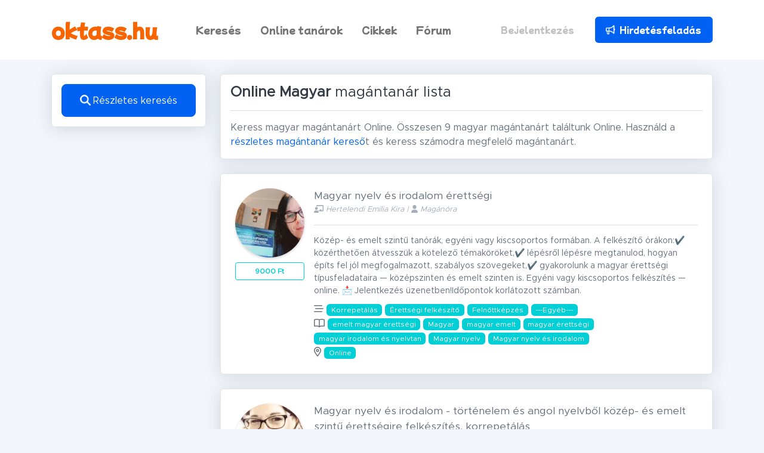

--- FILE ---
content_type: text/html; charset=UTF-8
request_url: https://oktass.hu/magantanar/magyar/online
body_size: 9316
content:
<!DOCTYPE html>
<html lang="hu" dir="ltr" prefix="og: https://ogp.me/ns#">
  <head>
    <meta charset="utf-8" />
<noscript><style>form.antibot * :not(.antibot-message) { display: none !important; }</style>
</noscript><script async src="/sites/default/files/google_analytics/gtag.js?t9wd17"></script>
<script>window.dataLayer = window.dataLayer || [];function gtag(){dataLayer.push(arguments)};gtag("js", new Date());gtag("set", "developer_id.dMDhkMT", true);gtag("config", "UA-22464231-20", {"groups":"default","anonymize_ip":true,"page_placeholder":"PLACEHOLDER_page_path","allow_ad_personalization_signals":false});gtag("config", "AW-760156417", {"groups":"default","page_placeholder":"PLACEHOLDER_page_location","allow_ad_personalization_signals":false});gtag("config", "G-6QCRJF8TL3", {"groups":"default","page_placeholder":"PLACEHOLDER_page_location","allow_ad_personalization_signals":false});</script>
<meta name="description" content="Magántanárok keresése Magyar témában Online. Keress megfelelő Magyar magántanárt az oktass.hu magántanár keresővel." />
<link rel="canonical" href="https://oktass.hu/magantanar/magyar/online" />
<meta property="og:site_name" content="oktass.hu" />
<meta property="og:type" content="website" />
<meta property="og:url" content="https://oktass.hu/magantanar/magyar/online" />
<meta property="og:title" content="Magyar Online | Magántanárok" />
<meta property="og:description" content="Magántanárok adatbázisa Magyar témában Online. Keress megfelelő Magyar magántanárt az oktass.hu magántanár keresővel." />
<meta property="og:image" content="https://oktass.hu/sites/default/files/oktass-logo-feher-narancs-300.png" />
<meta property="og:image:url" content="https://oktass.hu/sites/default/files/oktass-logo-feher-narancs-300.png" />
<meta property="og:image:secure_url" content="https://oktass.hu/sites/default/files/oktass-logo-feher-narancs-300.png" />
<meta property="og:image:type" content="png" />
<meta property="og:image:width" content="300" />
<meta property="og:image:height" content="300" />
<meta property="og:image:alt" content="oktass.hu magántanár kereső" />
<meta property="fb:pages" content="735903943465372" />
<meta property="fb:app_id" content="966242223397117" />
<meta name="Generator" content="Drupal 10 (https://www.drupal.org); Commerce 2" />
<meta name="MobileOptimized" content="width" />
<meta name="HandheldFriendly" content="true" />
<meta name="viewport" content="width=device-width, initial-scale=1.0" />
<link rel="icon" href="/sites/default/files/oktass-favicon.png" type="image/png" />

    <title>Magyar Online | Magántanár kereső</title>
    <link rel="stylesheet" media="all" href="/sites/default/files/css/css_Dkx77efrZWQY3DxU_UCNdh9DloOHRb4X1g5DlH4a1d4.css?delta=0&amp;language=hu&amp;theme=oktassui&amp;include=eJw1ikEOgCAMwD6E7E1DFoIMZ9hQ-L3G6KVNk-pUowoBlZwUQ9WeIbEE5EVtct6To2GPC8TWD2T_pTszXQovfZXYmdwqjf4NNxw33P4kvg" />
<link rel="stylesheet" media="all" href="/sites/default/files/css/css_7T4gD48D3UMRk4WogrmNya8a3Ed-7A4lOVXaDoeN6QE.css?delta=1&amp;language=hu&amp;theme=oktassui&amp;include=eJw1ikEOgCAMwD6E7E1DFoIMZ9hQ-L3G6KVNk-pUowoBlZwUQ9WeIbEE5EVtct6To2GPC8TWD2T_pTszXQovfZXYmdwqjf4NNxw33P4kvg" />

    
  </head>
  <body>
        <a href="#main-content" class="visually-hidden focusable">
      Ugrás a tartalomra
    </a>
    
    	<div class="dialog-off-canvas-main-canvas" data-off-canvas-main-canvas>
		<div class="layout-container">
	<header role="banner">
		  <div>
    

<nav class="navbar navbar-marketing navbar-expand-lg bg-white navbar-light font-monchy-pop">
	<div class="container px-3">
	<div>
		<button class="me-2 navbar-toggler" type="button" data-bs-toggle="collapse" data-bs-target="#navbarSupportedContent" aria-controls="navbarSupportedContent" aria-expanded="false" aria-label="Toggle navigation">
			<i data-feather="menu"></i>
		</button>
		<a class="navbar-brand brand-logo text-dark text-orange" href="/">oktass.hu</a>
	</div>
				<a class="mx-2 text-gray-600 d-lg-none" href="/user/login">
			<i class="fa-duotone fa-chalkboard-user fa-2xl"></i>
		</a>
				<div
			class="collapse navbar-collapse" id="navbarSupportedContent">
										        <ul class="navbar-nav ms-auto me-lg-5 me-xxl-10">
          <li class="nav-item">
        <a href="/magantanar_kereso" title="Magántanár kereső" class="nav-link" data-drupal-link-system-path="magantanar_kereso">Keresés</a>
              </li>
          <li class="nav-item">
        <a href="/magantanar/helyszin/online" class="nav-link" data-drupal-link-system-path="taxonomy/term/390">Online tanárok</a>
              </li>
          <li class="nav-item">
        <a href="/blog" class="nav-link" data-drupal-link-system-path="blog">Cikkek</a>
              </li>
          <li class="nav-item">
        <a href="/forum" class="nav-link" title="Magántanár és diák fórum" data-drupal-link-system-path="forum">Fórum</a>
              </li>
        </ul>
  

						<ul class="navbar-nav text-center">
									<li class="nav-item">
						<a class="btn text-black-25 ms-lg-3" href="/user/login">Bejelentkezés</a>
					</li>
					<li class="nav-item">
						<a class=" text-white btn btn-blue ms-lg-32" href="/regisztracio/tanar">
							<i class="fa-regular fa-bullhorn fa-beat pe-2"></i>Hirdetésfeladás</a>
					</li>
							</ul>
		</div>
	</div>
</nav>
<div data-drupal-messages-fallback class="hidden"></div>
<div class="views-element-container" id="block-views-block-lejart-elofizetes-alert-box-block-1">
  
    
      <div><div class="js-view-dom-id-973afd21f515a8ff00fe130185dd9f0d73828537893e1b3a5c9e1bfee723667b">
  
  
  

  
  
  

    

  
  

  
  
</div>
</div>

  </div>
<div class="views-element-container" id="block-views-block-start-elofizetes-alert-box-block-1">
  
    
      <div><div class="js-view-dom-id-d88b3ab89575d86108b033f920f436f75ea5c009dc3819bc72f92c258803489a">
  
  
  

  
  
  

    

  
  

  
  
</div>
</div>

  </div>

  </div>

	</header>
	
	
	
	
	<main role="main bg-light pb-5">
		<div class="container px-3">
			  				<div class="row gx-4 mt-3 mt-sm-4">
				
									<div class="col-lg-4 col-xl-3" role="complementary">
						<div class="mb-3 mb-sm-4 card p-3 pb-2">
							  <div>
    <div class="views-element-container d-sm-none" id="block-views-block-maganorak-tantargy-es-helyszin-alapu-block-1">
  
    
      <div><div class="text-center js-view-dom-id-3e15effefc9e4eb488a30733c7b8df43d2450b0cc60179b2ea56b061de85cbe1">
  
  
  

  
  
  

  <h1 class="mb-3 mb-sm-0"><b>Magyar</b> magántanárok <b>Online</b></h1>
    

  
  

  
  
</div>
</div>

  </div>
<div id="block-reszleteskeresesbutton" class="mb-sm-2 fw-700 d-none d-lg-block">
  
    
      
            <div><div class="div-link btn d-none d-sm-block btn-primary btn-lg btn-block w-100"><a class="div-link-blow" href="/magantanar_kereso"></a><span class="text-white"><i class="fa-solid fa-magnifying-glass fa-beat"></i>&nbsp;Részletes keresés</span></div>

</div>
      
  </div>

  </div>

						</div>
					</div>
				
				    						<div class="col-lg-8 col-xl-9">
						
				  	  <div>
    <div id="block-oktassui-content">
  
    
      <div class="views-element-container"><div class="js-view-dom-id-ba0cd6a0902b563fddd1f7e77efbc47878a1d7d752a245942932181bc650145e">
  
  
  

  
  
  

  <div class="js-view-dom-id-9094d1bb9e44fd7752e6ea0372162ca4a6f38eea9640066cfd3c9ffbc6fe39f5">
  
  
  

      <header>
      <div class="card p-3 mb-4"><h1 class="d-none d-sm-block narancs top-space-none mb-0"><b>Online Magyar</b> magántanár lista</h1>
<hr class="d-none d-sm-block">
<p class="mb-0">Keress magyar magántanárt Online. Összesen 9 magyar magántanárt találtunk Online. Használd a <a href="/magantanar_kereso">részletes magántanár kereső</a>t és keress számodra megfelelő magántanárt.</p>
</div>
    </header>
  
  
  

  <div data-drupal-views-infinite-scroll-content-wrapper class="views-infinite-scroll-content-wrapper clearfix"><div class="div-link lift card search card-team mt-6 mt-sm-0 mb-4">
	<a class="div-link-blow text-decoration-none text-gray-800" href="/tanar/hertelendi_emilia_kira/magyar_nyelv_es_irodalom_erettsegi"></a>
	<div class="card-body align-items-stretch">
		<div class="row gx-3">
			<div class="col-md-2 col-sm-4 text-sm-start">
				<img class="card-team-img mt-sm-0 mw-100 h-auto" src="/sites/default/files/styles/165x165/public/pictures/2025-08/510762823_9934382319964608_7778382494911919505_n.jpg.webp?itok=qdtBqiS2" alt="Hertelendi Emília Kira" />
				<div class="btn w-100 mt-2 mb-2 btn-sm btn-outline-cyan fw-600">9000 Ft</div>
							</div>
			<div class="col-md-10 col-sm-8 text-sm-start">
				<div class="card-team-name">Magyar nyelv és irodalom érettségi
				</div>
				<div class="card-team-position mb-3">
					<i class="fas fa-chalkboard-teacher"></i>
					Hertelendi Emília Kira
					|
											<i class="fas fa-user"></i>
						Magánóra
									</div>
				<hr>
				<p class="small mb-2">Közép- és emelt szintű tanórák, egyéni vagy kiscsoportos formában.
A felkészítő órákon:✔️ közérthetően átvesszük a kötelező témaköröket,✔️ lépésről lépésre megtanulod, hogyan építs fel jól megfogalmazott, szabályos szövegeket,✔️ gyakorolunk a magyar érettségi típusfeladataira — középszinten és emelt szinten is.
Egyéni vagy kiscsoportos felkészítés — online.
📩 Jelentkezés üzenetben!Időpontok korlátozott számban.
 </p>
				<span class="narancs top-space-large views-field-field-tags">
					<i class="fa-regular fa-bars-staggered"></i>
					<span class="badge bg-cyan">Korrepetálás</span> <span class="badge bg-cyan">Érettségi felkészítő</span> <span class="badge bg-cyan">Felnőttképzés</span> <span class="badge bg-cyan">---Egyéb---</span></span><br>
				<span class="narancs top-space-large views-field-field-tags">
					<i class="fa-regular fa-book-open"></i>
					<span class="badge bg-cyan">emelt magyar érettségi</span> <span class="badge bg-cyan">Magyar</span> <span class="badge bg-cyan">magyar emelt</span> <span class="badge bg-cyan">magyar érettségi</span> <span class="badge bg-cyan">magyar irodalom és nyelvtan</span> <span class="badge bg-cyan">Magyar nyelv</span> <span class="badge bg-cyan">Magyar nyelv és irodalom</span> </span><br>
				<span class="narancs views-field-field-tags">
					<i class="fa-regular fa-location-dot"></i>
					<span class="badge bg-cyan">Online</span></span><br>
											</div>
		</div>
	</div>
</div><div class="div-link lift card search card-team mt-6 mt-sm-0 mb-4">
	<a class="div-link-blow text-decoration-none text-gray-800" href="/tanar/palfy_judit/magyar_nyelv_es_irodalom_tortenelem_es_angol_nyelvbol_kozep_es_emelt_szintu"></a>
	<div class="card-body align-items-stretch">
		<div class="row gx-3">
			<div class="col-md-2 col-sm-4 text-sm-start">
				<img class="card-team-img mt-sm-0 mw-100 h-auto" src="/sites/default/files/styles/165x165/public/pictures/2024-06/29854.jpg.webp?itok=atL4Sd1e" alt="Pálfy Judit" />
				<div class="btn w-100 mt-2 mb-2 btn-sm btn-outline-cyan fw-600">8000 Ft</div>
							</div>
			<div class="col-md-10 col-sm-8 text-sm-start">
				<div class="card-team-name">Magyar nyelv és irodalom - történelem és angol nyelvből közép- és emelt szintű érettségire felkészítés, korrepetálás
				</div>
				<div class="card-team-position mb-3">
					<i class="fas fa-chalkboard-teacher"></i>
					Pálfy Judit
					|
											<i class="fas fa-user"></i>
						Magánóra
									</div>
				<hr>
				<p class="small mb-2">Magyar nyelv- és irodalom - történelem - valamint angol szakos gimnáziumi tanár, bölcsész és gyógypedagógus vagyok több mint 20 éve, &nbsp;jelenleg magántanítással foglalkozom. Fejlesztőpedagógusként is szereztem diplomát, ezért különösen fontos, hogy a velem tanulók a saját igényeik szerint tudjanak fejlődni. Mindenkinél egyénre szabott tervet dolgozunk ki, hogy a lehető legjobb eredményt érjük el:)-
Amiben számíthatnak rám:&nbsp;
- Közép- és… </p>
				<span class="narancs top-space-large views-field-field-tags">
					<i class="fa-regular fa-bars-staggered"></i>
					<span class="badge bg-cyan">Korrepetálás</span> <span class="badge bg-cyan">Érettségi felkészítő</span> <span class="badge bg-cyan">Nyelvvizsga felkészítő</span></span><br>
				<span class="narancs top-space-large views-field-field-tags">
					<i class="fa-regular fa-book-open"></i>
					<span class="badge bg-cyan">Angol</span> <span class="badge bg-cyan">emelt magyar érettségi</span> <span class="badge bg-cyan">emelt szintű történelem</span> <span class="badge bg-cyan">Magyar</span> <span class="badge bg-cyan">magyar emelt</span> <span class="badge bg-cyan">magyar irodalom és nyelvtan</span> <span class="badge bg-cyan">Történelem</span> <span class="badge bg-cyan">Történelem érettségi</span> <span class="badge bg-cyan">történelem minden szinten</span> </span><br>
				<span class="narancs views-field-field-tags">
					<i class="fa-regular fa-location-dot"></i>
					<span class="badge bg-cyan">Bp. XIII.</span> <span class="badge bg-cyan">Online</span></span><br>
													<span class="narancs">
						<i class="fa-regular fa-house-person-return"></i>&nbsp;Saját helyszínen is fogadok</span>
							</div>
		</div>
	</div>
</div><div class="div-link lift card search card-team mt-6 mt-sm-0 mb-4">
	<a class="div-link-blow text-decoration-none text-gray-800" href="/tanar/voros_mate/blender_oktatas_magyar_vagy_angol_nyelven"></a>
	<div class="card-body align-items-stretch">
		<div class="row gx-3">
			<div class="col-md-2 col-sm-4 text-sm-start">
				<img class="card-team-img mt-sm-0 mw-100 h-auto" src="/sites/default/files/styles/165x165/public/pictures/2025-06/465819460_8834042063315074_8860511804376822260057_n_0.jpg.webp?itok=SoFMv2Qb" alt="Vörös Máté" />
				<div class="btn w-100 mt-2 mb-2 btn-sm btn-outline-cyan fw-600">8000 Ft</div>
							</div>
			<div class="col-md-10 col-sm-8 text-sm-start">
				<div class="card-team-name">Blender oktatás - Magyar vagy Angol nyelven
				</div>
				<div class="card-team-position mb-3">
					<i class="fas fa-chalkboard-teacher"></i>
					Vörös Máté
					|
											<i class="fas fa-user"></i>
						Magánóra
									</div>
				<hr>
				<p class="small mb-2">Blender oktatást vállalok online akár teljesen alapszintről. Akár olyanok jelentkezését is várom akik még sosem nyitották meg a programot. Magyar és angol nyelven is meg tudom tartani az órát, volt már külföldi diákom is.
 </p>
				<span class="narancs top-space-large views-field-field-tags">
					<i class="fa-regular fa-bars-staggered"></i>
					<span class="badge bg-cyan">Számítástechnika</span> <span class="badge bg-cyan">Művészet</span> <span class="badge bg-cyan">Sport / Szabadidő</span></span><br>
				<span class="narancs top-space-large views-field-field-tags">
					<i class="fa-regular fa-book-open"></i>
					<span class="badge bg-cyan">3d</span> <span class="badge bg-cyan">3d modellezés</span> <span class="badge bg-cyan">Angol</span> <span class="badge bg-cyan">Magyar</span> </span><br>
				<span class="narancs views-field-field-tags">
					<i class="fa-regular fa-location-dot"></i>
					<span class="badge bg-cyan">Online</span></span><br>
											</div>
		</div>
	</div>
</div><div class="div-link lift card search card-team mt-6 mt-sm-0 mb-4">
	<a class="div-link-blow text-decoration-none text-gray-800" href="/tanar/hertelendi_emilia_kira/hungarian_language_magyar_mint_idegen_nyelv"></a>
	<div class="card-body align-items-stretch">
		<div class="row gx-3">
			<div class="col-md-2 col-sm-4 text-sm-start">
				<img class="card-team-img mt-sm-0 mw-100 h-auto" src="/sites/default/files/styles/165x165/public/pictures/2025-08/510762823_9934382319964608_7778382494911919505_n.jpg.webp?itok=qdtBqiS2" alt="Hertelendi Emília Kira" />
				<div class="btn w-100 mt-2 mb-2 btn-sm btn-outline-cyan fw-600">9000 Ft</div>
							</div>
			<div class="col-md-10 col-sm-8 text-sm-start">
				<div class="card-team-name">Hungarian Language - Magyar mint idegen nyelv
				</div>
				<div class="card-team-position mb-3">
					<i class="fas fa-chalkboard-teacher"></i>
					Hertelendi Emília Kira
					|
											<i class="fas fa-user"></i>
						Magánóra
									</div>
				<hr>
				<p class="small mb-2">Magyar mint idegen nyelv oktatása.
Hungarian Language
 </p>
				<span class="narancs top-space-large views-field-field-tags">
					<i class="fa-regular fa-bars-staggered"></i>
					<span class="badge bg-cyan">Nyelvvizsga felkészítő</span> <span class="badge bg-cyan">Idegennyelv</span></span><br>
				<span class="narancs top-space-large views-field-field-tags">
					<i class="fa-regular fa-book-open"></i>
					<span class="badge bg-cyan">Hungarian as Foreign Language</span> <span class="badge bg-cyan">Magyar</span> <span class="badge bg-cyan">magyar mint idegen nyelv</span> <span class="badge bg-cyan">magyar nyelv külföldieknek</span> </span><br>
				<span class="narancs views-field-field-tags">
					<i class="fa-regular fa-location-dot"></i>
					<span class="badge bg-cyan">Online</span></span><br>
											</div>
		</div>
	</div>
</div><div class="div-link lift card search card-team mt-6 mt-sm-0 mb-4">
	<a class="div-link-blow text-decoration-none text-gray-800" href="/tanar/hertelendi_emilia_kira/alkotmanyos_alapismeretek_vizsga_allampolgarsagi_vizsga"></a>
	<div class="card-body align-items-stretch">
		<div class="row gx-3">
			<div class="col-md-2 col-sm-4 text-sm-start">
				<img class="card-team-img mt-sm-0 mw-100 h-auto" src="/sites/default/files/styles/165x165/public/pictures/2025-08/510762823_9934382319964608_7778382494911919505_n.jpg.webp?itok=qdtBqiS2" alt="Hertelendi Emília Kira" />
				<div class="btn w-100 mt-2 mb-2 btn-sm btn-outline-cyan fw-600">9000 Ft</div>
							</div>
			<div class="col-md-10 col-sm-8 text-sm-start">
				<div class="card-team-name">Alkotmányos alapismeretek vizsga (Állampolgársági vizsga)
				</div>
				<div class="card-team-position mb-3">
					<i class="fas fa-chalkboard-teacher"></i>
					Hertelendi Emília Kira
					|
											<i class="fas fa-user"></i>
						Magánóra
									</div>
				<hr>
				<p class="small mb-2">Készülj fel magabiztosan az alkotmányos alapismeretek vizsgára!(Állampolgársági vizsga felkészítés — érthetően, lépésről lépésre.)
Az állampolgársági vizsga nemcsak memorizálásról szól, hanem arról is, hogy átlásd Magyarország államszervezetét, jogrendjét és alapelveit. Ebben segítek neked érthetően, gyakorlatiasan.
A felkészítés során:✔️ közösen átvesszük a hivatalos vizsgaanyagot,✔️ érthetően elmagyarázom az összefüggéseket, hogy ne csak… </p>
				<span class="narancs top-space-large views-field-field-tags">
					<i class="fa-regular fa-bars-staggered"></i>
					<span class="badge bg-cyan">Korrepetálás</span> <span class="badge bg-cyan">Idegennyelv</span> <span class="badge bg-cyan">Felnőttképzés</span> <span class="badge bg-cyan">---Egyéb---</span></span><br>
				<span class="narancs top-space-large views-field-field-tags">
					<i class="fa-regular fa-book-open"></i>
					<span class="badge bg-cyan">Állampolgári ismeretek</span> <span class="badge bg-cyan">Magyar</span> <span class="badge bg-cyan">magyar mint idegen nyelv</span> <span class="badge bg-cyan">magyar nyelv külföldieknek</span> </span><br>
				<span class="narancs views-field-field-tags">
					<i class="fa-regular fa-location-dot"></i>
					<span class="badge bg-cyan">Online</span></span><br>
											</div>
		</div>
	</div>
</div><div class="div-link lift card search card-team mt-6 mt-sm-0 mb-4">
	<a class="div-link-blow text-decoration-none text-gray-800" href="/tanar/dr_simonovits_istvan/angol_es_magyar_nyelvu_allasinterju_felkeszites"></a>
	<div class="card-body align-items-stretch">
		<div class="row gx-3">
			<div class="col-md-2 col-sm-4 text-sm-start">
				<img class="card-team-img mt-sm-0 mw-100 h-auto" src="/sites/default/files/styles/165x165/public/pictures/2019-02/95BCD027-9F8F-4605-8297-3D4043B48DFF.jpeg.webp?itok=ZYNhTj4B" alt="Dr. Simonovits István" />
				<div class="btn w-100 mt-2 mb-2 btn-sm btn-outline-cyan fw-600">19500 Ft</div>
							</div>
			<div class="col-md-10 col-sm-8 text-sm-start">
				<div class="card-team-name">Angol és magyar nyelvű állásinterjú felkészítés 
				</div>
				<div class="card-team-position mb-3">
					<i class="fas fa-chalkboard-teacher"></i>
					Dr. Simonovits István
					|
											<i class="fas fa-user"></i>
						Magánóra
									</div>
				<hr>
				<p class="small mb-2">Hatékony angol és magyar nyelvű állásinterjú felkészítés üzletembertől Csillaghegyen ill. egész Budapesten, személyesen és online bevált, hatékony módszerrel. Húszéves nemzetközi vezetői, HR management, cég-pszichológiai és angol nyelvű főiskolai oktatási gyakorlattal személyre és bármely szintű pozícióra szabott felkészítés, szituációs gyakorlatok, szakmai nyelvezet, társalgás, kifejezések, beszédkészség. Komplett, ingyenes, személyre szabott… </p>
				<span class="narancs top-space-large views-field-field-tags">
					<i class="fa-regular fa-bars-staggered"></i>
					<span class="badge bg-cyan">Idegennyelv</span> <span class="badge bg-cyan">Business / Pénzügy</span> <span class="badge bg-cyan">Állásinterjú felkészítés</span></span><br>
				<span class="narancs top-space-large views-field-field-tags">
					<i class="fa-regular fa-book-open"></i>
					<span class="badge bg-cyan">Angol</span> <span class="badge bg-cyan">gazdasági angol</span> <span class="badge bg-cyan">idegenforgalom</span> <span class="badge bg-cyan">Magyar</span> </span><br>
				<span class="narancs views-field-field-tags">
					<i class="fa-regular fa-location-dot"></i>
					<span class="badge bg-cyan">Budapest</span> <span class="badge bg-cyan">Online</span></span><br>
									<span class="narancs">
						<i class="fa-regular fa-car-bus"></i>&nbsp;Házhoz is megyek</span><br>
													<span class="narancs">
						<i class="fa-regular fa-house-person-return"></i>&nbsp;Saját helyszínen is fogadok</span>
							</div>
		</div>
	</div>
</div><div class="div-link lift card search card-team mt-6 mt-sm-0 mb-4">
	<a class="div-link-blow text-decoration-none text-gray-800" href="/tanar/ladanyi_nikolett/matematika_magyar_angol_korrepetalas_kozponti_irasbeli_felvetelire"></a>
	<div class="card-body align-items-stretch">
		<div class="row gx-3">
			<div class="col-md-2 col-sm-4 text-sm-start">
				<img class="card-team-img mt-sm-0 mw-100 h-auto" src="/sites/default/files/styles/165x165/public/pictures/2023-03/netre-tanar-kep.jpg.webp?itok=6l8KmbRx" alt="Ladányi Nikolett" />
				<div class="btn w-100 mt-2 mb-2 btn-sm btn-outline-cyan fw-600">10000 Ft</div>
							</div>
			<div class="col-md-10 col-sm-8 text-sm-start">
				<div class="card-team-name">MATEMATIKA, MAGYAR, ANGOL KORREPETÁLÁS + központi írásbeli felvételire felkészítés
				</div>
				<div class="card-team-position mb-3">
					<i class="fas fa-chalkboard-teacher"></i>
					Ladányi Nikolett
					|
											<i class="fas fa-user"></i>
						Magánóra
									</div>
				<hr>
				<p class="small mb-2">Kedves Érdeklődők!
Kérem engedjék meg, hogy pár szóban bemutatkozzak:
Az ELTE-n végeztem tanítóként. Matematikából, magyarból és angol nyelvből vállalom általános iskolás gyermekek fejlesztését, egyetemi végzettséggel.
Az órákat online, a Zoom programot használva valósítjuk meg.Az online tanulásnak egy kifejezetten hatékony módját használva fejlődnek a diákok. Ez egy élményalapú tanulás is egyben, melyet a tanulók nagyon szeretnek.
Az általam… </p>
				<span class="narancs top-space-large views-field-field-tags">
					<i class="fa-regular fa-bars-staggered"></i>
					<span class="badge bg-cyan">Korrepetálás</span> <span class="badge bg-cyan">Felvételi előkészítő</span> <span class="badge bg-cyan">Idegennyelv</span></span><br>
				<span class="narancs top-space-large views-field-field-tags">
					<i class="fa-regular fa-book-open"></i>
					<span class="badge bg-cyan">Angol</span> <span class="badge bg-cyan">felvételi</span> <span class="badge bg-cyan">felvételi felkészítés</span> <span class="badge bg-cyan">Magyar</span> <span class="badge bg-cyan">Magyar korrepetálás</span> <span class="badge bg-cyan">Magyar nyelv</span> <span class="badge bg-cyan">matek</span> <span class="badge bg-cyan">Matematika</span> <span class="badge bg-cyan">matematika 1-6 osztályfokon</span> <span class="badge bg-cyan">matematika ált.isk.</span> <span class="badge bg-cyan">matematika általános iskola</span> </span><br>
				<span class="narancs views-field-field-tags">
					<i class="fa-regular fa-location-dot"></i>
					<span class="badge bg-cyan">Online</span></span><br>
											</div>
		</div>
	</div>
</div><div class="div-link lift card search card-team mt-6 mt-sm-0 mb-4">
	<a class="div-link-blow text-decoration-none text-gray-800" href="/tanar/dr_szucs_balazs/kellemeset_hasznossal"></a>
	<div class="card-body align-items-stretch">
		<div class="row gx-3">
			<div class="col-md-2 col-sm-4 text-sm-start">
				<img class="card-team-img mt-sm-0 mw-100 h-auto" src="/sites/default/files/styles/165x165/public/pictures/2023-02/51520262_10213309198739569_7741546618234601472_n.jpg.webp?itok=ZVYlH3wl" alt="Dr. Szűcs Balázs" />
				<div class="btn w-100 mt-2 mb-2 btn-sm btn-outline-cyan fw-600">4500 Ft</div>
							</div>
			<div class="col-md-10 col-sm-8 text-sm-start">
				<div class="card-team-name">Kellemeset a hasznossal!
				</div>
				<div class="card-team-position mb-3">
					<i class="fas fa-chalkboard-teacher"></i>
					Dr. Szűcs Balázs
					|
											<i class="fas fa-user"></i>
						Magánóra
									</div>
				<hr>
				<p class="small mb-2">Segítségre lenne szükséged, vagy esetleg a jobb jegy a célod? Szakdolgozat megírásában elkelne a megfelelő segítség, vagy zenét tanulnál? A legjobb helyen jársz. A tanításom fő mottója, hogy az órák a tanulás mellett játékosak, viccesek legyenek, és gyakorlati példákon keresztül elsajátítható legyen a tananyag, ezáltal garantálva mindenki számára a sikerélményt. Írj, vagy hívj a részletekért. Üdv: Balázs
 </p>
				<span class="narancs top-space-large views-field-field-tags">
					<i class="fa-regular fa-bars-staggered"></i>
					<span class="badge bg-cyan">Korrepetálás</span> <span class="badge bg-cyan">Érettségi felkészítő</span> <span class="badge bg-cyan">Felvételi előkészítő</span> <span class="badge bg-cyan">Ének / Zene / Hangszer</span> <span class="badge bg-cyan">Felsőoktatás</span> <span class="badge bg-cyan">Pótvizsga felkészítő</span></span><br>
				<span class="narancs top-space-large views-field-field-tags">
					<i class="fa-regular fa-book-open"></i>
					<span class="badge bg-cyan">Általános iskolai tantárgyak</span> <span class="badge bg-cyan">Gitár</span> <span class="badge bg-cyan">jog</span> <span class="badge bg-cyan">Középiskolai tananyag</span> <span class="badge bg-cyan">Magyar</span> <span class="badge bg-cyan">Történelem</span> <span class="badge bg-cyan">Zongora</span> </span><br>
				<span class="narancs views-field-field-tags">
					<i class="fa-regular fa-location-dot"></i>
					<span class="badge bg-cyan">Online</span></span><br>
									<span class="narancs">
						<i class="fa-regular fa-car-bus"></i>&nbsp;Házhoz is megyek</span><br>
											</div>
		</div>
	</div>
</div><div class="div-link lift card search card-team mt-6 mt-sm-0 mb-4">
	<a class="div-link-blow text-decoration-none text-gray-800" href="/tanar/peri_gyorgyi/felzarkoztatas"></a>
	<div class="card-body align-items-stretch">
		<div class="row gx-3">
			<div class="col-md-2 col-sm-4 text-sm-start">
				<img class="card-team-img mt-sm-0 mw-100 h-auto" src="/sites/default/files/styles/165x165/public/pictures/2020-12/21106345_1779739938722085_4427754376517822060_n_0.jpg.webp?itok=B5P1vaOy" alt="Péri Györgyi" />
				<div class="btn w-100 mt-2 mb-2 btn-sm btn-outline-cyan fw-600">3000 Ft</div>
									<div class="btn w-100 mt-0 mb-2 btn-sm btn-outline-green">
						<i class="fas fa-gift"></i>
						&nbsp;Ingyenes próbaóra</div>
							</div>
			<div class="col-md-10 col-sm-8 text-sm-start">
				<div class="card-team-name">FELZÁRKÓZTATÁS
				</div>
				<div class="card-team-position mb-3">
					<i class="fas fa-chalkboard-teacher"></i>
					Péri Györgyi
					|
											<i class="fas fa-user"></i>
						Magánóra
									</div>
				<hr>
				<p class="small mb-2">Sokat hiányoztál az ősszel?&nbsp;
Lemaradásban vagy, és úgy érzed, hogy a félévi jegyed csak kegyelemből lett meg?&nbsp;
Zűrzavaros a tananyag, de év végére jobb jegyet szeretnél?&nbsp;
Keress!&nbsp;
Egyszerű, érthető módon, játékosan tudlak felzárkóztatni!&nbsp;
&nbsp;
 </p>
				<span class="narancs top-space-large views-field-field-tags">
					<i class="fa-regular fa-bars-staggered"></i>
					<span class="badge bg-cyan">---Egyéb---</span></span><br>
				<span class="narancs top-space-large views-field-field-tags">
					<i class="fa-regular fa-book-open"></i>
					<span class="badge bg-cyan">Magyar</span> <span class="badge bg-cyan">Nyelvtan</span> <span class="badge bg-cyan">Irodalom</span> <span class="badge bg-cyan">irodalom és nyelvtan</span> <span class="badge bg-cyan">magyar irodalom és nyelvtan</span> <span class="badge bg-cyan">Helyesírás</span> </span><br>
				<span class="narancs views-field-field-tags">
					<i class="fa-regular fa-location-dot"></i>
					<span class="badge bg-cyan">Online</span></span><br>
											</div>
		</div>
	</div>
</div></div>

    


  
  

  
  
</div>

    


  
  

  
  
</div>
</div>

  </div>

  </div>

						</div>

						
					</div>
				</div>
			</main>
		</div>

	</div>
	<div id="layoutDefault_footer">
		<footer class="footer contentinfo pt-5 pt-sm-10 pb-5 mt-auto bg-dark footer-dark">
			<div class="container px-3">
				<div class="row">
					<div class="col-lg-3">
						<div class="footer-brand font-monchy-pop">oktass.hu</div>
						<div class="mb-3">Magyarország tudásbázisa</div>
						<div class="mb-3">Gyorsítsuk fel a tudás terjedését Magyarországon!</div>
						<div class="icon-list-social mb-3">
							<a class="icon-list-social-link" href="https://www.facebook.com/oktass.hu">
								<i class="fa-brands fa-facebook-square"></i>
							</a>
							<a class="icon-list-social-link" href="https://www.instagram.com/oktass.hu">
								<i class="fa-brands fa-instagram"></i>
							</a>
							<a class="icon-list-social-link" href="https://twitter.com/oktasshu">
								<i class="fa-brands fa-twitter"></i>
							</a>
							<a class="icon-list-social-link" href="https://discord.gg/pYXXrt2h">
								<i class="fa-brands fa-discord"></i>
							</a>
							<a class="icon-list-social-link" href="https://www.reddit.com/r/oktass">
								<i class="fa-brands fa-reddit-alien"></i>
							</a>
						</div>
						<div class="mb-3">„Ahol szabad nem tanulni - van igazán esélye a tudásvágy felébredésének”</div>
					</div>
					<div class="col-lg-9">
						<div class="row">
							<div class="col-lg-4 col-md-6 mb-5 mb-lg-0">
								<div class="text-uppercase-expanded text-xs mb-4">Tartalmak</div>
								<ul class="list-unstyled mb-0">
									<li class="mb-2">
										<a href="/magantanar_kereso">Magántanár kereső</a>
									</li>
									<li class="mb-2">
										<a href="/kategoria">Magántanár kategóriák</a>
									</li>
									<li class="mb-2">
										<a href="/magantanar/helyszin">Magántanár helyszínek</a>
									</li>
									<li class="mb-2">
										<a href="/magantanar/tantargy">Magántanár tantárgyak</a>
									</li>
									<li class="mb-2">
										<a href="/tananyag_kereso">Tananyag kereső</a>
									</li>
									<li class="mb-2">
										<a href="/eloadas_kereso">Előadás kereső</a>
									</li>
									<li class="mb-2">
										<a href="/forum">Fórum</a>
									</li>
								</ul>
							</div>
							<div class="col-lg-4 col-md-6 mb-5 mb-lg-0">
								<div class="text-uppercase-expanded text-xs mb-4">Jogi</div>
								<ul class="list-unstyled mb-0">
									<li class="mb-2">
										<a href="/gyik">Gyakori kérdések</a>
									</li>
									<li class="mb-2">
										<a href="/adatvedelmi">Adatkezelési tájékoztató</a>
									</li>
									<li class="mb-2">
										<a href="/felhasznaloi">Felhasználói feltételek</a>

									</li>
									<li class="mb-2">
										<a href="/elofizetoi">Előfizetői felétételek</a>
									</li>
									<li>
										<a href="/magantanar_elofizetoi_dij">Előfizetői díj</a>
									</li>
								</ul>
							</div>
							<div class="col-lg-4 col-md-6">
								<div class="text-uppercase-expanded text-xs mb-4">Kapcsolat</div>
								<ul class="list-unstyled mb-0">
									<li class="mb-2">
										<a href="#!">
											<i class="fas fa-envelope"></i>
											hello@oktass.hu</a>
									</li>
									<li class="mb-2">
										<a href="#!">
											<i class="fas fa-phone"></i>
											+36 30 258 5830</a>
									</li>
								</ul>
							</div>
						</div>
					</div>
				</div>
				<hr class="my-5"/>
				<div class="row align-items-center">
					<div class="col-md-6 small">Minden jog fenntartva &copy; oktass.hu 2024</div>
					<div class="col-md-6 text-md-end small">
						<a href="/sitemap.xml">Oldaltérkép</a>
						&middot;
						<a href="/adatvedelmi">Adatkezelési tájékoztató</a>
						&middot;
						<a href="/felhasznaloi">Felhasználói feltételek</a>
					</div>
				</div>
			</div>
		</footer>
	</div>

    
    <script type="application/json" data-drupal-selector="drupal-settings-json">{"path":{"baseUrl":"\/","pathPrefix":"","currentPath":"magantanar\/magyar\/online","currentPathIsAdmin":false,"isFront":false,"currentLanguage":"hu"},"pluralDelimiter":"\u0003","suppressDeprecationErrors":true,"ajaxPageState":{"libraries":"eJxdy1EOgzAMA9ALteRIVYBQRYQGkZSttx-i44cfS36y6evCZYX5qDvKQL2GrJqFEhaU5jwZvCHo6mhWGbLoiBLN2_XMwZo5bTCiUTiZPgZ3DpvOVf6UuCxc2CnZdKhIn8RHY9cfyYU9nA","theme":"oktassui","theme_token":null},"ajaxTrustedUrl":[],"google_analytics":{"account":"UA-22464231-20","trackOutbound":true,"trackMailto":true,"trackTel":true,"trackDownload":true,"trackDownloadExtensions":"7z|aac|arc|arj|asf|asx|avi|bin|csv|doc(x|m)?|dot(x|m)?|exe|flv|gif|gz|gzip|hqx|jar|jpe?g|js|mp(2|3|4|e?g)|mov(ie)?|msi|msp|pdf|phps|png|ppt(x|m)?|pot(x|m)?|pps(x|m)?|ppam|sld(x|m)?|thmx|qtm?|ra(m|r)?|sea|sit|tar|tgz|torrent|txt|wav|wma|wmv|wpd|xls(x|m|b)?|xlt(x|m)|xlam|xml|z|zip"},"data":{"extlink":{"extTarget":true,"extTargetAppendNewWindowLabel":"(opens in a new window)","extTargetNoOverride":false,"extNofollow":true,"extNoreferrer":true,"extFollowNoOverride":false,"extClass":"ext","extLabel":"(k\u00fcls\u0151 hivatkoz\u00e1s)","extImgClass":true,"extSubdomains":true,"extExclude":"bookkeepie.com","extInclude":"","extCssExclude":".single-post-meta-links, .btn","extCssInclude":"","extCssExplicit":"p","extAlert":true,"extAlertText":"Ez a hivatkoz\u00e1s egy k\u00fcls\u0151 webhelyre mutat, melynek tartalm\u00e1\u00e9rt nem v\u00e1llalunk felel\u0151ss\u00e9get.","extHideIcons":false,"mailtoClass":"mailto","telClass":"","mailtoLabel":"(a hivatkoz\u00e1s emailt k\u00fcld)","telLabel":"(link is a phone number)","extUseFontAwesome":true,"extIconPlacement":"prepend","extFaLinkClasses":"fa fa-external-link fa-2xs","extFaMailtoClasses":"fa fa-envelope-o fa-2xs","extAdditionalLinkClasses":"","extAdditionalMailtoClasses":"","extAdditionalTelClasses":"","extFaTelClasses":"fa fa-phone","whitelistedDomains":[],"extExcludeNoreferrer":""}},"views":{"ajax_path":"\/views\/ajax","ajaxViews":{"views_dom_id:ba0cd6a0902b563fddd1f7e77efbc47878a1d7d752a245942932181bc650145e":{"view_name":"_magantanar_kategoria_tema_helyszin_masolata","view_display_id":"page_2","view_args":"magyar\/online","view_path":"\/magantanar\/magyar\/online","view_base_path":"magantanar\/%kategoria\/%tema","view_dom_id":"ba0cd6a0902b563fddd1f7e77efbc47878a1d7d752a245942932181bc650145e","pager_element":0},"views_dom_id:9094d1bb9e44fd7752e6ea0372162ca4a6f38eea9640066cfd3c9ffbc6fe39f5":{"view_name":"maganorak_tantargy_es_helyszin_alapu","view_display_id":"page_1","view_args":"magyar\/online","view_path":"\/magantanar\/magyar\/online","view_base_path":"magantanar\/%\/%","view_dom_id":"9094d1bb9e44fd7752e6ea0372162ca4a6f38eea9640066cfd3c9ffbc6fe39f5","pager_element":0},"views_dom_id:3e15effefc9e4eb488a30733c7b8df43d2450b0cc60179b2ea56b061de85cbe1":{"view_name":"maganorak_tantargy_es_helyszin_alapu","view_display_id":"block_1","view_args":"magyar\/online","view_path":"\/magantanar\/magyar\/online","view_base_path":"magantanar\/%\/%","view_dom_id":"3e15effefc9e4eb488a30733c7b8df43d2450b0cc60179b2ea56b061de85cbe1","pager_element":0}}},"user":{"uid":0,"permissionsHash":"6381ca5213fa42cc72b79a4d42777fc57dab530a1dfe4cf5b7631cd8b6a9a9cd"}}</script>
<script src="/sites/default/files/js/js_VGW-A0HeloVRmec2YAwNSQ_qeOPzmOnmWmXkPv1-TCg.js?scope=footer&amp;delta=0&amp;language=hu&amp;theme=oktassui&amp;include=eJxdyEsOgCAMANELgRyJVMWmoaGGFpXba_xsXE3moQhyilCAu9GkAX_gJBuoNgrIMgJ7tc5U0KXDruYw17YCD--6jdKukcpChSxFnaowh1v9p_7REyDWMZY"></script>

  </body>
</html>


--- FILE ---
content_type: image/svg+xml
request_url: https://ka-p.fontawesome.com/releases/v6.4.0/svgs/regular/car-bus.svg?token=dbbe6dda06
body_size: 328
content:
<svg xmlns="http://www.w3.org/2000/svg" viewBox="0 0 640 512"><!--! Font Awesome Pro 6.4.0 by @fontawesome - https://fontawesome.com License - https://fontawesome.com/license (Commercial License) Copyright 2023 Fonticons, Inc. --><path d="M64.5 80H192 321.4C302.1 65.3 263.5 48 192 48C126.6 48 86.2 64.8 64.5 80zM48 128v80H168V128H48zm0 128v96c0 13.3 10.7 24 24 24H192v48H80v32c0 13.3-10.7 24-24 24s-24-10.7-24-24V411.9C12.7 399 0 377 0 352V118.2c0-22 4.6-51.9 28.8-71.4C58.6 22.7 111.5 0 192 0c84.9 0 135.8 22.1 164.5 46.6c23.4 20 27.5 49.9 27.5 71.6V128H348.2c-4.1 0-8.2 .3-12.2 .8V128H216v80h36.9l-13.7 48H192 48zm56 32a24 24 0 1 1 0 48 24 24 0 1 1 0-48zm257.8-80c-10.1 0-19.2 6.4-22.6 15.9L322.1 272H541.9l-17.2-48.1c-3.4-9.6-12.5-15.9-22.6-15.9H361.8zm-96.4 79.9L294 207.8c10.2-28.7 37.4-47.8 67.8-47.8H502.2c30.4 0 57.6 19.1 67.8 47.8l28.6 80.1c.2 .5 .3 .9 .5 1.4C623.8 306.7 640 335.5 640 368v32 16 32 40c0 13.3-10.7 24-24 24s-24-10.7-24-24V448H272v40c0 13.3-10.7 24-24 24s-24-10.7-24-24V448 416 400 368c0-32.5 16.2-61.3 40.9-78.7c.1-.5 .3-.9 .5-1.4zM544 320H320c-26.5 0-48 21.5-48 48v32H592V368c0-26.5-21.5-48-48-48zM336 336a24 24 0 1 1 0 48 24 24 0 1 1 0-48zm168 24a24 24 0 1 1 48 0 24 24 0 1 1 -48 0z"/></svg>

--- FILE ---
content_type: image/svg+xml
request_url: https://ka-p.fontawesome.com/releases/v6.4.0/svgs/regular/house-person-return.svg?token=dbbe6dda06
body_size: 432
content:
<svg xmlns="http://www.w3.org/2000/svg" viewBox="0 0 640 512"><!--! Font Awesome Pro 6.4.0 by @fontawesome - https://fontawesome.com License - https://fontawesome.com/license (Commercial License) Copyright 2023 Fonticons, Inc. --><path d="M432 0a48 48 0 1 1 0 96 48 48 0 1 1 0-96zm66.2 266.6l-29.9-89.8c-7.7 1.2-15 3.6-21.7 7.1c.1 .3 .2 .7 .3 1l32.4 103.8 16.3-13.3c2.6-2.1 3.6-5.6 2.5-8.7zm-59 54.6l-28.5-91.3-10.5 36.7c-1.9 6.5-5.4 12.5-10.2 17.3L361 313c-9.4 9.4-24.6 9.4-33.9 0s-9.4-24.6 0-33.9l27.6-27.6 10.9-38.1c14.4-50.5 60.6-85.4 113.2-85.4h4.9c16.1 0 32.1 2.6 47.4 7.7c39.9 13.3 72.4 42.8 89.5 81.3l9.5 21.3c5.4 12.1-.1 26.3-12.2 31.7s-26.3-.1-31.7-12.2l-9.5-21.3c-10.9-24.4-30.9-43.5-55.6-53.3l22.8 68.3c7.4 22.1 .3 46.5-17.8 61.2L421.5 397.4l-22.1 96c-3 12.9-15.9 21-28.8 18s-21-15.9-18-28.8L375.4 384c2-8.7 6.8-16.4 13.8-22.1l50.1-40.7zm101.1 21l24.1 60.4L633 471c9.4 9.4 9.4 24.6 0 33.9s-24.6 9.4-33.9 0l-69.7-69.7c-3.8-3.8-6.8-8.4-8.9-13.4l-19.2-48 39-31.7zm-146.7-224l2.9 2.4c-13.5 8.9-25.6 20-35.7 32.8L240 55 112 159.3V360c0 4.4 3.6 8 8 8H346.8c-1.1 2.9-1.9 5.8-2.6 8.8L335.1 416H120c-30.9 0-56-25.1-56-56V198.4L39.2 218.6c-10.3 8.4-25.4 6.8-33.8-3.4s-6.8-25.4 3.4-33.8l216-176c8.8-7.2 21.5-7.2 30.3 0L371.1 99.8c6.3 7.4 14 13.7 22.6 18.4zM160 208c0-8.8 7.2-16 16-16h64c8.8 0 16 7.2 16 16v64c0 8.8-7.2 16-16 16H176c-8.8 0-16-7.2-16-16V208z"/></svg>